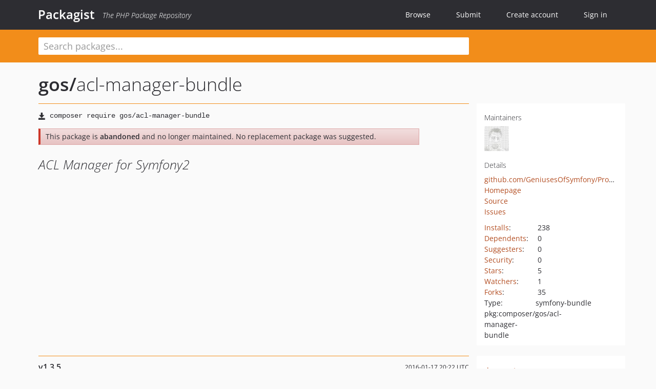

--- FILE ---
content_type: text/html; charset=UTF-8
request_url: https://packagist.org/packages/gos/acl-manager-bundle
body_size: 6216
content:
<!DOCTYPE html>
<html>
    <head>
        <meta charset="UTF-8" />

        <title>gos/acl-manager-bundle - Packagist</title>
        <meta name="description" content="ACL Manager for Symfony2" />
        <meta name="author" content="Jordi Boggiano" />
            <link rel="canonical" href="https://packagist.org/packages/gos/acl-manager-bundle" />

        <meta name="viewport" content="width=device-width, initial-scale=1.0" />

        <link rel="shortcut icon" href="/favicon.ico?v=1762607202" />

        <link rel="stylesheet" href="/build/app.css?v=1762607202" />
        
            <link rel="alternate" type="application/rss+xml" title="New Releases - gos/acl-manager-bundle" href="https://packagist.org/feeds/package.gos/acl-manager-bundle.rss" />
    <link rel="alternate" type="application/rss+xml" title="New Releases - gos" href="https://packagist.org/feeds/vendor.gos.rss" />
            <link rel="alternate" type="application/rss+xml" title="Newly Submitted Packages - Packagist" href="https://packagist.org/feeds/packages.rss" />
        <link rel="alternate" type="application/rss+xml" title="New Releases - Packagist" href="https://packagist.org/feeds/releases.rss" />
        

        <link rel="search" type="application/opensearchdescription+xml" href="/search.osd?v=1762607202" title="Packagist" />

        <script nonce="ZsL0emt0oN1kJu2vdPn6Ig==">
            var onloadRecaptchaCallback = function() {
                document.querySelectorAll('.recaptcha-protected').forEach((el) => {
                    el.closest('form').querySelectorAll('button, input[type="submit"]').forEach((submit) => {
                        grecaptcha.render(submit, {
                            'sitekey' : '6LfKiPoUAAAAAGlKWkhEEx7X8muIVYy6oA0GNdX0',
                            'callback' : function (token) {
                                submit.form.submit();
                            }
                        });
                    })
                });
            };
        </script>
        
            <link rel="stylesheet" href="/css/github/markdown.css?v=1762607202">
        </head>
    <body>
    <section class="wrap">
        <header class="navbar-wrapper navbar-fixed-top">
                        <nav class="container">
                <div class="navbar" role="navigation">
                    <div class="navbar-header">
                        <button type="button" class="navbar-toggle" data-toggle="collapse" data-target=".navbar-collapse">
                            <span class="sr-only">Toggle navigation</span>
                            <span class="icon-bar"></span>
                            <span class="icon-bar"></span>
                            <span class="icon-bar"></span>
                        </button>
                        <h1 class="navbar-brand"><a href="/">Packagist</a> <em class="hidden-sm hidden-xs">The PHP Package Repository</em></h1>
                    </div>

                    <div class="collapse navbar-collapse">
                        <ul class="nav navbar-nav">
                            <li>
                                <a href="/explore/">Browse</a>
                            </li>
                            <li>
                                <a href="/packages/submit">Submit</a>
                            </li>                            <li>
                                <a href="/register/">Create account</a>
                            </li>
                            <li class="nav-user">
                                <section class="nav-user-signin">
                                    <a href="/login/">Sign in</a>

                                    <section class="signin-box">
                                        <form action="/login/" method="POST" id="nav_login">
                                            <div class="input-group">
                                                <input class="form-control" type="text" id="_username" name="_username" placeholder="Username / Email">
                                                <span class="input-group-addon"><span class="icon-user"></span></span>
                                            </div>
                                            <div class="input-group">
                                                <input class="form-control" type="password" id="_password" name="_password" placeholder="Password">
                                                <span class="input-group-addon"><span class="icon-lock"></span></span>
                                            </div>

                                            <div class="checkbox">
                                                <label for="_remember_me">
                                                    <input type="checkbox" id="_remember_me" name="_remember_me" value="on" checked="checked" /> Remember me
                                                </label>
                                            </div>
                                            <div class="signin-box-buttons">
                                                <a href="/login/github" class="pull-right btn btn-primary btn-github"><span class="icon-github"></span>Use Github</a>
                                                <button type="submit" class="btn btn-success" id="_submit_mini" name="_submit">Log in</button>
                                            </div>
                                        </form>

                                        <div class="signin-box-register">
                                            <a href="/register/">No account yet? Create one now!</a>
                                        </div>
                                    </section>
                                </section>
                            </li>                        </ul>
                    </div>
                </div>
            </nav>
        </header>

        <section class="wrapper wrapper-search">
    <div class="container ">
        <form name="search_query" method="get" action="/search/" id="search-form" autocomplete="off">
            <div class="sortable row">
                <div class="col-xs-12 js-search-field-wrapper col-md-9">
                                                            <input type="search" id="search_query_query" name="query" required="required" autocomplete="off" placeholder="Search packages..." tabindex="1" class=" form-control" value="" />
                </div>
            </div>
        </form>    </div>
</section>


                
        
        <section class="wrapper">
            <section class="container content" role="main">
                                    <div id="search-container" class="hidden">
                        <div class="row">
                            <div class="search-list col-md-9"></div>

                            <div class="search-facets col-md-3">
                                <div class="search-facets-active-filters"></div>
                                <div class="search-facets-type"></div>
                                <div class="search-facets-tags"></div>
                            </div>
                        </div>

                        <div class="row">
                            <div class="col-md-9">
                                <div id="powered-by">
                                    Search by <a href="https://www.algolia.com/"><img src="/img/algolia-logo-light.svg?v=1762607202"></a>
                                </div>
                                <div id="pagination-container">
                                    <div class="pagination"></div>
                                </div>
                            </div>
                        </div>
                    </div>
                
                    <div class="row" id="view-package-page">
        <div class="col-xs-12 package">
            <div class="package-header">

                <div class="row">
                    <div class="col-md-9">
                        <h2 class="title">
                                                        <a href="/packages/gos/">gos<span class="hidden"> </span>/</a><span class="hidden"> </span>acl-manager-bundle
                        </h2>
                    </div>
                </div>
            </div>

            <div class="row">
                <div class="col-md-8">
                    <p class="requireme"><i class="glyphicon glyphicon-save"></i> <input type="text" readonly="readonly" value="composer require gos/acl-manager-bundle" /></p>

                    
                                            <div class="alert alert-danger">
                            This package is <strong>abandoned</strong> and no longer maintained.
                                                            No replacement package was suggested.
                                                                                    </div>
                                        
                    
                    <p class="description">ACL Manager for Symfony2</p>

                                                        </div>

                <div class="col-md-offset-1 col-md-3">
                    <div class="row package-aside">
                        <div class="details col-xs-12 col-sm-6 col-md-12">
                            <h5>Maintainers</h5>
                            <p class="maintainers">
                                <a href="/users/ProPheT777/"><img width="48" height="48" title="ProPheT777" src="https://www.gravatar.com/avatar/2697e85bca7c41cb6166cf78dca3156bdbbe7950189f0b958115201dcd9a919a?s=48&amp;d=identicon" srcset="https://www.gravatar.com/avatar/2697e85bca7c41cb6166cf78dca3156bdbbe7950189f0b958115201dcd9a919a?s=96&amp;d=identicon 2x"></a>
                                                                                                                            </p>

                            <h5>Details</h5>
                                                        <p class="canonical">
                                <a href="https://github.com/GeniusesOfSymfony/ProblematicAclManagerBundle" title="Canonical Repository URL">github.com/GeniusesOfSymfony/ProblematicAclManagerBundle</a>
                            </p>

                                                            <p><a rel="nofollow noopener external noindex ugc" href="https://github.com/nuxia/AclManagerBundle">Homepage</a></p>
                                                                                        <p><a rel="nofollow noopener external noindex ugc" href="https://github.com/GeniusesOfSymfony/AclBundle/tree/v1.3.5">Source</a></p>
                                                                                        <p><a rel="nofollow noopener external noindex ugc" href="https://github.com/GeniusesOfSymfony/AclBundle/issues">Issues</a></p>
                                                                                                                                                                                                                            </div>

                        
                        <div class="facts col-xs-12 col-sm-6 col-md-12">
                            <p>
                                <span>
                                    <a href="/packages/gos/acl-manager-bundle/stats" rel="nofollow">Installs</a>:
                                </span>
                                238                            </p>
                                                            <p>
                                    <span>
                                        <a href="/packages/gos/acl-manager-bundle/dependents?order_by=downloads" rel="nofollow">Dependents</a>:
                                    </span>
                                    0
                                </p>
                                                                                        <p>
                                    <span>
                                        <a href="/packages/gos/acl-manager-bundle/suggesters" rel="nofollow">Suggesters</a>:
                                    </span>
                                    0
                                </p>
                                                                                        <p>
                                    <span>
                                        <a href="/packages/gos/acl-manager-bundle/advisories" rel="nofollow">Security</a>:
                                    </span>
                                    0
                                </p>
                                                                                        <p>
                                    <span>
                                        <a href="https://github.com/GeniusesOfSymfony/ProblematicAclManagerBundle/stargazers">Stars</a>:
                                    </span>
                                    5
                                </p>
                                                                                        <p>
                                    <span>
                                        <a href="https://github.com/GeniusesOfSymfony/ProblematicAclManagerBundle/watchers">Watchers</a>:
                                    </span> 1
                                </p>
                                                                                        <p>
                                    <span>
                                        <a href="https://github.com/GeniusesOfSymfony/ProblematicAclManagerBundle/forks">Forks</a>:
                                    </span>
                                    35
                                </p>
                                                                                                                                                <p><span>Type:</span>symfony-bundle</p>
                                                                                    <p><span title="PURL / Package-URL">pkg:composer/gos/acl-manager-bundle</span></p>
                        </div>
                    </div>
                </div>
            </div>

            
                            <div class="row versions-section">
                    <div class="version-details col-md-9">
                                                    <div class="title">
    <span class="version-number">v1.3.5</span>

    <span class="release-date">2016-01-17 20:22 UTC</span>
</div>

<div class="clearfix package-links">
            <div class="row">
                            <div class="clearfix visible-sm-block"></div>                <div class="clearfix visible-md-block visible-lg-block"></div>                <div class="requires col-sm-6 col-md-4 ">
                    <p class="link-type">Requires</p>
                                            <ul><li>php: &gt;=5.4</li><li><a href="/packages/symfony/framework-bundle">symfony/framework-bundle</a>: 2.*</li><li><a href="/packages/symfony/security-bundle">symfony/security-bundle</a>: 2.*</li></ul>
                                    </div>
                                                            <div class="devRequires col-sm-6 col-md-4 ">
                    <p class="link-type">Requires (Dev)</p>
                                            <ul><li><a href="/packages/doctrine/orm">doctrine/orm</a>: ~2.4</li></ul>
                                    </div>
                            <div class="clearfix visible-sm-block"></div>                                <div class="suggests col-sm-6 col-md-4 ">
                    <p class="link-type">Suggests</p>
                                            <ul><li><a href="/packages/doctrine/couchdb-odm-bundle">doctrine/couchdb-odm-bundle</a>: *</li><li>symfony/doctrine-bundle: *</li><li>symfony/mongodb-odm-bundle: *</li></ul>
                                    </div>
                                            <div class="clearfix visible-md-block visible-lg-block"></div>                <div class="provides col-sm-6 col-md-4 hidden-xs">
                    <p class="link-type">Provides</p>
                                            <p class="no-links">None</p>
                                    </div>
                            <div class="clearfix visible-sm-block"></div>                                <div class="conflicts col-sm-6 col-md-4 hidden-xs">
                    <p class="link-type">Conflicts</p>
                                            <p class="no-links">None</p>
                                    </div>
                                                            <div class="replaces col-sm-6 col-md-4 hidden-xs">
                    <p class="link-type">Replaces</p>
                                            <p class="no-links">None</p>
                                    </div>
                    </div>
    </div>

<div class="metadata">
    <p class="license"><i class="glyphicon glyphicon-copyright-mark" title="License"></i> MIT <span class="source-reference"><i class="glyphicon glyphicon-bookmark" title="Source Reference"></i> b7481827b34c43df48f6be7016ee3643f43d14f2</span></p>

            <i class="glyphicon glyphicon-user" title="Authors"></i>
        <ul class="authors">
                            <li>Derek Stobbe                        <span class="visible-sm-inline visible-md-inline visible-lg-inline">&lt;djstobbe<span style="display:none">.woop</span>@gmail.com&gt;</span></li>
                            <li>Nuxia                        <span class="visible-sm-inline visible-md-inline visible-lg-inline">&lt;contact<span style="display:none">.woop</span>@nuxia.fr&gt;</span></li>
                    </ul>
    
            <p class="tags">
            <i class="glyphicon glyphicon-tag" title="Tags"></i>
            <a href="https://packagist.org/search/?tags=acl">acl</a></p>
    </div>

                                            </div>
                    <div class="col-md-3 no-padding">
                        <div class="package-aside versions-wrapper">
    <ul class="versions">
                                <li class="details-toggler version" data-version-id="dev-master" data-load-more="/versions/4004545.json">
                <a rel="nofollow noindex" href="#dev-master" class="version-number">dev-master</a>

                
                            </li>
                                <li class="details-toggler version open" data-version-id="v1.3.5" data-load-more="/versions/661238.json">
                <a rel="nofollow noindex" href="#v1.3.5" class="version-number">v1.3.5</a>

                
                            </li>
                                <li class="details-toggler version" data-version-id="v1.3.4" data-load-more="/versions/340613.json">
                <a rel="nofollow noindex" href="#v1.3.4" class="version-number">v1.3.4</a>

                
                            </li>
                                <li class="details-toggler version" data-version-id="v1.3.3" data-load-more="/versions/325042.json">
                <a rel="nofollow noindex" href="#v1.3.3" class="version-number">v1.3.3</a>

                
                            </li>
                                <li class="details-toggler version" data-version-id="v1.3.2" data-load-more="/versions/325041.json">
                <a rel="nofollow noindex" href="#v1.3.2" class="version-number">v1.3.2</a>

                
                            </li>
                                <li class="details-toggler version" data-version-id="v1.3.1" data-load-more="/versions/293854.json">
                <a rel="nofollow noindex" href="#v1.3.1" class="version-number">v1.3.1</a>

                
                            </li>
                                <li class="details-toggler version" data-version-id="v1.3.0" data-load-more="/versions/293853.json">
                <a rel="nofollow noindex" href="#v1.3.0" class="version-number">v1.3.0</a>

                
                            </li>
                                <li class="details-toggler version" data-version-id="v1.2.1" data-load-more="/versions/293852.json">
                <a rel="nofollow noindex" href="#v1.2.1" class="version-number">v1.2.1</a>

                
                            </li>
                                <li class="details-toggler version" data-version-id="v1.2.0" data-load-more="/versions/288178.json">
                <a rel="nofollow noindex" href="#v1.2.0" class="version-number">v1.2.0</a>

                
                            </li>
                                <li class="details-toggler version" data-version-id="v1.0.0" data-load-more="/versions/270550.json">
                <a rel="nofollow noindex" href="#v1.0.0" class="version-number">v1.0.0</a>

                
                            </li>
                                <li class="details-toggler version last" data-version-id="dev-tests" data-load-more="/versions/293855.json">
                <a rel="nofollow noindex" href="#dev-tests" class="version-number">dev-tests</a>

                
                            </li>
            </ul>
    <div class="hidden versions-expander">
        <i class="glyphicon glyphicon-chevron-down"></i>
    </div>
</div>

    <div class="last-update">
                    <p class="auto-update-danger">This package is <strong>not</strong> <a href="/about#how-to-update-packages">auto-updated</a>.</p>
                <p>Last update: 2020-08-17 12:51:19 UTC </p>
            </div>
                    </div>
                </div>
            
                            <hr class="clearfix">
                <div class="readme markdown-body">
                    <h1>README</h1>
                    
<p>Add this bundle to your <code>composer.json</code> file:</p>
<pre>{
    <span class="pl-s"><span class="pl-pds">"</span>require<span class="pl-pds">"</span></span>: {
        <span class="pl-s"><span class="pl-pds">"</span>gos/acl-manager-bundle<span class="pl-pds">"</span></span>: <span class="pl-s"><span class="pl-pds">"</span>stable version<span class="pl-pds">"</span></span>
    }
}</pre>
<p>Register the bundle in <code>app/AppKernel.php</code>:</p>
<pre><span class="pl-ent">&lt;?php</span>

<span class="pl-c">// app/AppKernel.php</span>
<span class="pl-k">public</span> <span class="pl-k">function</span> <span class="pl-en">registerBundles</span>()
{
    <span class="pl-k">return</span> <span class="pl-en">array</span>(
        <span class="pl-c">// ...</span>
        <span class="pl-k">new</span> <span class="pl-v">Problematic</span>\<span class="pl-v">AclManagerBundle</span>\<span class="pl-v">ProblematicAclManagerBundle</span>(),
    );
}</pre>
<p>If you haven't configured the ACL enable it in <code>app/config/security.yml</code>:</p>
<pre><span class="pl-c"><span class="pl-c">#</span> app/config/security.yml</span>
<span class="pl-ent">security</span>:
    <span class="pl-ent">acl</span>:
        <span class="pl-ent">connection</span>: <span class="pl-s">default</span></pre>
<p>Finally run the ACL init command</p>
<pre><code>php app/console init:acl
</code></pre>
<h2><a id="user-content-usage" class="anchor" href="#user-content-usage" rel="nofollow noindex noopener external ugc"></a>Usage</h2>
<pre><span class="pl-ent">&lt;?php</span>

<span class="pl-s1"><span class="pl-c1">$</span>comment</span> = <span class="pl-k">new</span> <span class="pl-v">Comment</span>(); <span class="pl-c">// create some entity</span>
<span class="pl-c">// ... do work on entity</span>

<span class="pl-s1"><span class="pl-c1">$</span>em</span>-&gt;<span class="pl-en">persist</span>(<span class="pl-s1"><span class="pl-c1">$</span>comment</span>);
<span class="pl-s1"><span class="pl-c1">$</span>em</span>-&gt;<span class="pl-en">flush</span>(); <span class="pl-c">// entity must be persisted and flushed before AclManager can act on it (needs identifier)</span>
<span class="pl-s1"><span class="pl-c1">$</span>aclManager</span> = <span class="pl-s1"><span class="pl-c1">$</span><span class="pl-smi">this</span></span>-&gt;<span class="pl-en">get</span>(<span class="pl-s">'problematic.acl_manager'</span>);

<span class="pl-c">// Adds a permission no matter what other permissions existed before</span>
<span class="pl-s1"><span class="pl-c1">$</span>aclManager</span>-&gt;<span class="pl-en">addObjectPermission</span>(<span class="pl-s1"><span class="pl-c1">$</span>comment</span>, <span class="pl-v">MaskBuilder</span>::<span class="pl-c1">MASK_OWNER</span>, <span class="pl-s1"><span class="pl-c1">$</span>userEntity</span>);
<span class="pl-c">// Or:</span>
<span class="pl-s1"><span class="pl-c1">$</span>aclManager</span>-&gt;<span class="pl-en">addObjectPermission</span>(<span class="pl-s1"><span class="pl-c1">$</span>comment</span>, <span class="pl-v">MaskBuilder</span>::<span class="pl-c1">MASK_OWNER</span>);
<span class="pl-c">// Replaces all current permissions with this new one</span>
<span class="pl-s1"><span class="pl-c1">$</span>aclManager</span>-&gt;<span class="pl-en">setObjectPermission</span>(<span class="pl-s1"><span class="pl-c1">$</span>comment</span>, <span class="pl-v">MaskBuilder</span>::<span class="pl-c1">MASK_OWNER</span>, <span class="pl-s1"><span class="pl-c1">$</span>userEntity</span>);
<span class="pl-s1"><span class="pl-c1">$</span>aclManager</span>-&gt;<span class="pl-en">revokePermission</span>(<span class="pl-s1"><span class="pl-c1">$</span>comment</span>, <span class="pl-v">MaskBUILDER</span>::<span class="pl-c1">MASK_DELETE</span>, <span class="pl-s1"><span class="pl-c1">$</span>userEntity</span>);
<span class="pl-s1"><span class="pl-c1">$</span>aclManager</span>-&gt;<span class="pl-en">revokeAllObjectPermissions</span>(<span class="pl-s1"><span class="pl-c1">$</span>comment</span>, <span class="pl-s1"><span class="pl-c1">$</span>userEntity</span>);

<span class="pl-c">// Same with class permissions:</span>
<span class="pl-s1"><span class="pl-c1">$</span>aclManager</span>-&gt;<span class="pl-en">addClassPermission</span>(<span class="pl-s1"><span class="pl-c1">$</span>comment</span>, <span class="pl-v">MaskBuilder</span>::<span class="pl-c1">MASK_OWNER</span>, <span class="pl-s1"><span class="pl-c1">$</span>userEntity</span>);
<span class="pl-c">//Or:</span>
<span class="pl-s1"><span class="pl-c1">$</span>aclManager</span>-&gt;<span class="pl-en">addClassPermission</span>(<span class="pl-v">Comment</span>::<span class="pl-c1">CLASS</span>, <span class="pl-v">MaskBuilder</span>::<span class="pl-c1">MASK_OWNER</span>, <span class="pl-s1"><span class="pl-c1">$</span>userEntity</span>);
<span class="pl-c">//Or:</span>
<span class="pl-s1"><span class="pl-c1">$</span>aclManager</span>-&gt;<span class="pl-en">addClassPermission</span>(<span class="pl-s">'Acme\\Bundle\\Entity\\Comment'</span>, <span class="pl-v">MaskBuilder</span>::<span class="pl-c1">MASK_OWNER</span>, <span class="pl-s1"><span class="pl-c1">$</span>userEntity</span>);
<span class="pl-s1"><span class="pl-c1">$</span>aclManager</span>-&gt;<span class="pl-en">setClassPermission</span>(<span class="pl-s1"><span class="pl-c1">$</span>comment</span>, <span class="pl-v">MaskBuilder</span>::<span class="pl-c1">MASK_OWNER</span>, <span class="pl-s1"><span class="pl-c1">$</span>userEntity</span>);
<span class="pl-s1"><span class="pl-c1">$</span>aclManager</span>-&gt;<span class="pl-en">revokePermission</span>(<span class="pl-s1"><span class="pl-c1">$</span>comment</span>, <span class="pl-v">MaskBUILDER</span>::<span class="pl-c1">MASK_DELETE</span>, <span class="pl-s1"><span class="pl-c1">$</span>userEntity</span>, <span class="pl-s">'class'</span>);
<span class="pl-s1"><span class="pl-c1">$</span>aclManager</span>-&gt;<span class="pl-en">revokeAllClassPermissions</span>(<span class="pl-s1"><span class="pl-c1">$</span>comment</span>, <span class="pl-s1"><span class="pl-c1">$</span>userEntity</span>);

<span class="pl-c">// You can alse use object-field...</span>
<span class="pl-s1"><span class="pl-c1">$</span>aclManager</span>-&gt;<span class="pl-en">addObjectFieldPermission</span>(<span class="pl-s1"><span class="pl-c1">$</span>comment</span>, <span class="pl-s">'title'</span>, <span class="pl-v">MaskBuilder</span>:<span class="pl-c1">MASK_EDIT</span>, <span class="pl-s1"><span class="pl-c1">$</span>userEntity</span>);
<span class="pl-s1"><span class="pl-c1">$</span>aclManager</span>-&gt;<span class="pl-en">setObjectFieldPermission</span>(<span class="pl-s1"><span class="pl-c1">$</span>comment</span>, <span class="pl-s">'title'</span>, <span class="pl-v">MaskBuilder</span>:<span class="pl-c1">MASK_EDIT</span>, <span class="pl-s1"><span class="pl-c1">$</span>userEntity</span>);
<span class="pl-s1"><span class="pl-c1">$</span>aclManager</span>-&gt;<span class="pl-en">revokeFieldPermission</span>(<span class="pl-s1"><span class="pl-c1">$</span>comment</span>,, <span class="pl-s">'title'</span> <span class="pl-v">MaskBUILDER</span>::<span class="pl-c1">MASK_DELETE</span>, <span class="pl-s1"><span class="pl-c1">$</span>userEntity</span>);
<span class="pl-s1"><span class="pl-c1">$</span>aclManager</span>-&gt;<span class="pl-en">revokeAllObjectFieldPermissions</span>(<span class="pl-s1"><span class="pl-c1">$</span>comment</span>, <span class="pl-s">'title'</span>, <span class="pl-s1"><span class="pl-c1">$</span>userEntity</span>);
<span class="pl-c">// ...and class-field scope permissions :</span>
<span class="pl-s1"><span class="pl-c1">$</span>aclManager</span>-&gt;<span class="pl-en">addClassFieldPermission</span>(<span class="pl-s1"><span class="pl-c1">$</span>comment</span>, <span class="pl-s">'title'</span>, <span class="pl-v">MaskBuilder</span>:<span class="pl-c1">MASK_EDIT</span>, <span class="pl-s1"><span class="pl-c1">$</span>userEntity</span>);
<span class="pl-s1"><span class="pl-c1">$</span>aclManager</span>-&gt;<span class="pl-en">setClassFieldPermission</span>(<span class="pl-s1"><span class="pl-c1">$</span>comment</span>, <span class="pl-s">'title'</span>, <span class="pl-v">MaskBuilder</span>:<span class="pl-c1">MASK_EDIT</span>, <span class="pl-s1"><span class="pl-c1">$</span>userEntity</span>);
<span class="pl-s1"><span class="pl-c1">$</span>aclManager</span>-&gt;<span class="pl-en">revokeFieldPermission</span>(<span class="pl-s1"><span class="pl-c1">$</span>comment</span>,, <span class="pl-s">'title'</span> <span class="pl-v">MaskBUILDER</span>::<span class="pl-c1">MASK_DELETE</span>, <span class="pl-s1"><span class="pl-c1">$</span>userEntity</span>, <span class="pl-s">'class'</span>);
<span class="pl-s1"><span class="pl-c1">$</span>aclManager</span>-&gt;<span class="pl-en">revokeAllClassFieldPermissions</span>(<span class="pl-s1"><span class="pl-c1">$</span>comment</span>, <span class="pl-s">'title'</span>, <span class="pl-s1"><span class="pl-c1">$</span>userEntity</span>);

<span class="pl-s1"><span class="pl-c1">$</span>aclManager</span>-&gt;<span class="pl-en">deleteAclFor</span>(<span class="pl-s1"><span class="pl-c1">$</span>comment</span>);
<span class="pl-s1"><span class="pl-c1">$</span>em</span>-&gt;<span class="pl-en">remove</span>(<span class="pl-s1"><span class="pl-c1">$</span>comment</span>);
<span class="pl-s1"><span class="pl-c1">$</span>em</span>-&gt;<span class="pl-en">flush</span>();</pre>
<p>If no <code>$userEntity</code> is provided, the current session user will be used instead.</p>
<p>If you'll be doing work on a lot of entities, use AclManager#preloadAcls():</p>
<pre><span class="pl-ent">&lt;?php</span>

<span class="pl-s1"><span class="pl-c1">$</span>products</span> = <span class="pl-s1"><span class="pl-c1">$</span>repo</span>-&gt;<span class="pl-en">findAll</span>();

<span class="pl-s1"><span class="pl-c1">$</span>aclManager</span> = <span class="pl-s1"><span class="pl-c1">$</span><span class="pl-smi">this</span></span>-&gt;<span class="pl-en">get</span>(<span class="pl-s">'problematic.acl_manager'</span>);
<span class="pl-s1"><span class="pl-c1">$</span>aclManager</span>-&gt;<span class="pl-en">preloadAcls</span>(<span class="pl-s1"><span class="pl-c1">$</span>products</span>);

<span class="pl-c">// ... carry on</span></pre>
<h2><a id="user-content-acl-orm-filter" class="anchor" href="#user-content-acl-orm-filter" rel="nofollow noindex noopener external ugc"></a>ACL ORM Filter</h2>
<p>If you are using Doctrine ORM, you can use our filter to directly retrieve granted rows.</p>
<pre><span class="pl-c">//Repository class</span>

        <span class="pl-s1"><span class="pl-c1">$</span>qb</span> = <span class="pl-s1"><span class="pl-c1">$</span><span class="pl-smi">this</span></span>-&gt;<span class="pl-en">getEntityManager</span>()-&gt;<span class="pl-en">createQueryBuilder</span>();
        <span class="pl-s1"><span class="pl-c1">$</span>qb</span>
            -&gt;<span class="pl-en">select</span>(<span class="pl-s">'client_alias'</span>, <span class="pl-s">'client_user_alias'</span>)
            -&gt;<span class="pl-en">from</span>(<span class="pl-s1"><span class="pl-c1">$</span><span class="pl-smi">this</span></span>-&gt;<span class="pl-en">getEntityName</span>(), <span class="pl-s">'client_alias'</span>)
            -&gt;<span class="pl-en">leftJoin</span>(<span class="pl-s">'client_alias.user'</span>, <span class="pl-s">'client_user_alias'</span>)
        ;

        <span class="pl-s1"><span class="pl-c1">$</span>query</span> = <span class="pl-s1"><span class="pl-c1">$</span><span class="pl-smi">this</span></span>-&gt;<span class="pl-c1">aclFilter</span>-&gt;<span class="pl-en">apply</span>(<span class="pl-s1"><span class="pl-c1">$</span>qb</span>, [<span class="pl-s">'VIEW'</span>, <span class="pl-s">'EDIT'</span>], <span class="pl-s1"><span class="pl-c1">$</span>currentUser</span>, <span class="pl-s">'client_alias'</span>);
		<span class="pl-k">return</span> <span class="pl-s1"><span class="pl-c1">$</span>query</span>-&gt;<span class="pl-en">getResult</span>();
        <span class="pl-c">//Will return only rows where $currentUser is granted VIEW,EDIT on Client (retrieved form table alias client_alias)</span></pre>

                </div>
                    </div>
    </div>
            </section>
        </section>
    </section>

        <footer class="wrapper-footer">
            <nav class="container">
                <div class="row">
                    <ul class="social col-xs-7 col-sm-4 col-md-2 pull-right">
                        <li><a href="http://github.com/composer/packagist" title="GitHub"><span class="icon-github"></span></a></li>
                        <li><a href="https://x.com/packagist" title="Follow @packagist"><span class="icon-twitter"></span></a></li>
                        <li><a href="mailto:contact@packagist.org" title="Contact"><span class="icon-mail"></span></a></li>
                    </ul>

                    <ul class="col-xs-4 col-sm-4 col-md-2">
                        <li><a href="/about">About Packagist</a></li>
                        <li><a href="/feeds/" rel="nofollow">Atom/RSS Feeds</a></li>
                    </ul>

                    <div class="clearfix visible-xs-block"></div>

                    <ul class="col-xs-3 col-sm-4 col-md-2">
                        <li><a href="/statistics" rel="nofollow">Statistics</a></li>
                        <li><a href="/explore/">Browse Packages</a></li>
                    </ul>

                    <div class="clearfix visible-xs-block visible-sm-block"></div>

                    <ul class="col-xs-3 col-sm-4 col-md-2">
                        <li><a href="/apidoc">API</a></li>
                        <li><a href="/mirrors">Mirrors</a></li>
                    </ul>

                    <div class="clearfix visible-xs-block"></div>

                    <ul class="col-xs-3 col-sm-4 col-md-2">
                        <li><a href="https://status.packagist.org/">Status</a></li>
                        <li><a href="https://p.datadoghq.com/sb/x98w56x71erzshui-4a54c45f82bacc991e83302548934b6a">Dashboard</a></li>
                    </ul>
                </div>

                <div class="row sponsor">
                    <p class="col-xs-12 col-md-6">Maintenance and hosting provided by <a href="https://packagist.com/"><img alt="Private Packagist" src="/img/private-packagist.svg?v=1762607202" /></a></p>
                    <p class="col-xs-12 col-md-6">Bandwidth and CDN provided by <a href="https://bunny.net/"><img alt="Bunny.net" src="/img/bunny-net.svg?v=1762607202" /></a></p>
                    <p class="col-xs-12 col-md-6">Monitoring provided by <a href="https://datadog.com/"><img alt="Datadog" src="/img/datadog-light.png?v=1762607202" /></a></p>
                </div>
            </nav>
        </footer>

        <script nonce="ZsL0emt0oN1kJu2vdPn6Ig==">
            var algoliaConfig = {"app_id":"M58222SH95","search_key":"5ae4d03c98685bd7364c2e0fd819af05","index_name":"packagist"};
                        window.process = {
                env: { DEBUG: undefined },
            };
        </script>
        
        <script nonce="ZsL0emt0oN1kJu2vdPn6Ig==" src="/build/app.js?v=1762607202"></script>

            </body>
</html>
